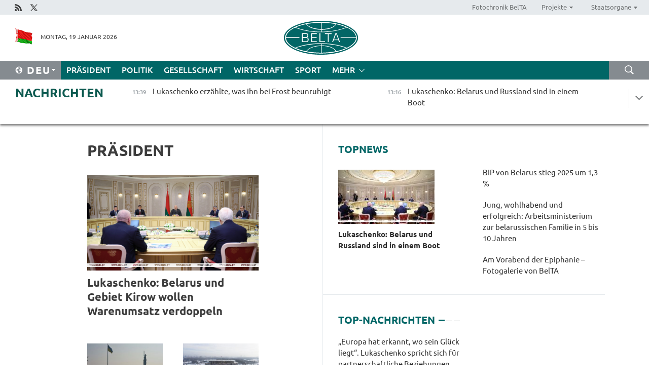

--- FILE ---
content_type: text/html; charset=UTF-8
request_url: https://deu.belta.by/president/page/12/?day=22&month=04&year=24
body_size: 12984
content:
    
    	<!DOCTYPE HTML>
	<html lang="de-DE" >
	<head  prefix="article: https://ogp.me/ns/article#">
		<title>Präsident Seite 12</title>
		<meta http-equiv="Content-Type" content="text/html; charset=utf-8">
                <meta name="viewport" content="width=device-width">
		<link rel="stylesheet" href="/styles/general_styles.css" type="text/css">
                                <link rel="stylesheet" href="/styles/styles2.css?1768821482" type="text/css">
                                <link rel="stylesheet" href="/styles/styles.css?1768821482" type="text/css">
                <link rel="stylesheet" href="/styles/tr_styles.css" type="text/css">
                            <link rel="icon" href="/desimages/fav.png" type="image/png">
		<meta name="keywords" content="Alexander Lukaschenko, belarussischer Präsident, Präsident von Belarus, Reden von Lukaschenko, Reisen von Lukaschenko, Gesundheit von Lukaschenko, Lieblingssportart, Fotos, Video">
		<meta name="description" content="Tätigkeit des Präsidenten der Republik Belarus Alexander Lukaschenko Seite 12">
                
                  <link rel = "canonical" href="https://deu.belta.by/president/page/12/">
                
	    		                        
            
                        <!-- Yandex.Metrika informer -->
<a href="https://metrika.yandex.by/stat/?id=15029098&amp;from=informer"
target="_blank" rel="nofollow"><img src="https://informer.yandex.ru/informer/15029098/1_1_FFFFFFFF_EFEFEFFF_0_pageviews"
style="width:80px; height:15px; border:0; display:none" alt="Яндекс.Метрика" title="Яндекс.Метрика: данные за сегодня (просмотры)" class="ym-advanced-informer" data-cid="15029098" data-lang="ru" /></a>
<!-- /Yandex.Metrika informer -->

<!-- Yandex.Metrika counter -->
<script type="text/javascript" >
   (function(m,e,t,r,i,k,a){m[i]=m[i]||function(){(m[i].a=m[i].a||[]).push(arguments)};
   m[i].l=1*new Date();
   for (var j = 0; j < document.scripts.length; j++) {if (document.scripts[j].src === r) { return; }}
   k=e.createElement(t),a=e.getElementsByTagName(t)[0],k.async=1,k.src=r,a.parentNode.insertBefore(k,a)})
   (window, document, "script", "https://mc.yandex.ru/metrika/tag.js", "ym");

   ym(15029098, "init", {
        clickmap:true,
        trackLinks:true,
        accurateTrackBounce:true,
        webvisor:true
   });
</script>
<noscript><div><img src="https://mc.yandex.ru/watch/15029098" style="position:absolute; left:-9999px;" alt="" /></div></noscript>
<!-- /Yandex.Metrika counter -->

            
                        <meta name="google-site-verification" content="Dd8uWU7VCf77OeeHXR5DHMQmZ-7j6FLk_JRDg71UqnQ" />

            
        

                                                                	</head>
	
	<body>

                
        <a id="top"></a>

    <div class="all   ">
        <div class="ban_main_top">
            
        </div>
        <div class="top_line">
	                <div class="social_icons">
                                          <a href="/rss" title="Rss"  target ="_self" onmouseover="this.children[0].src='https://deu.belta.by/images/storage/banners/000015_e75332d9759a535dbd02582b38240ace_work.jpg'" onmouseout="this.children[0].src='https://deu.belta.by/images/storage/banners/000015_06c67faab12793f011de90a38aef8cf1_work.jpg'">
                    <img src="https://deu.belta.by/images/storage/banners/000015_06c67faab12793f011de90a38aef8cf1_work.jpg" alt="Rss" title="Rss" />
                </a>
                                              <a href="https://x.com/BelNachrichten" title="X"  target ="_blank" onmouseover="this.children[0].src='https://deu.belta.by/images/storage/banners/000015_1a567df9a34d43e5f67034db5c0ef53a_work.jpg'" onmouseout="this.children[0].src='https://deu.belta.by/images/storage/banners/000015_039ec57d3593d2e5d1a94e26a4e1bf09_work.jpg'">
                    <img src="https://deu.belta.by/images/storage/banners/000015_039ec57d3593d2e5d1a94e26a4e1bf09_work.jpg" alt="X" title="X" />
                </a>
                        </div>
    
	        <script>
        var scroll_items = Array();
    </script>
<div class="projects_menu">
	
                    <div class="projects_menu_item " id="pr_el_114"><a target="_blank"  href="http://photobelta.by/"  title="Fotochronik BelTA" >
            <span>Fotochronik BelTA</span>    </a>
            </div>
	
                    <div class="projects_menu_item projects_menu_drop" id="pr_el_115"><a   href="https://deu.belta.by/"  title="Projekte" >
            <span>Projekte</span>    </a>
                    <script>
                var scroll_pr_m = "pr_m_115";
                scroll_items[scroll_items.length] = "pr_m_115";
            </script>
          <div class="projects_menu_s" id="pr_m_115">  
           	
                <div class="pr_menu_s_item">
                                                                                                                        <a target="_blank"   href="http://atom.belta.by/en" title="Kernenergetik in Belarus und weltweit" >Kernenergetik in Belarus und weltweit</a>
                        
                                    </div>
                       </div> 
            </div>
	
                    <div class="projects_menu_item projects_menu_drop" id="pr_el_117"><a   href="https://deu.belta.by/"  title="Staatsorgane" >
            <span>Staatsorgane</span>    </a>
                    <script>
                var scroll_pr_m = "pr_m_117";
                scroll_items[scroll_items.length] = "pr_m_117";
            </script>
          <div class="projects_menu_s" id="pr_m_117">  
           	
                <div class="pr_menu_s_item">
                                                                                                                        <a target="_blank"   href="http://president.gov.by/en/" title="Präsident von Belarus" >Präsident von Belarus</a>
                        
                                    </div>
            	
                <div class="pr_menu_s_item">
                                                                                                                        <a target="_blank"   href="http://www.government.by/en/" title="Ministerrat" >Ministerrat</a>
                        
                                    </div>
            	
                <div class="pr_menu_s_item">
                                                                                                                        <a target="_blank"   href="http://www.sovrep.gov.by/en/" title="Republikrat" >Republikrat</a>
                        
                                    </div>
            	
                <div class="pr_menu_s_item">
                                                                                                                        <a target="_blank"   href="http://house.gov.by/index.php/,,,,,1,0,0.html" title="Nationalversammlung" >Nationalversammlung</a>
                        
                                    </div>
            	
                <div class="pr_menu_s_item">
                                                                                                                        <a target="_blank"   href="http://www.kc.gov.by/en/main.aspx" title="Verfassungsgericht" >Verfassungsgericht</a>
                        
                                    </div>
            	
                <div class="pr_menu_s_item">
                                                                                                                        <a target="_blank"   href="http://www.supcourt.by/" title="Oberstes Gericht" >Oberstes Gericht</a>
                        
                                    </div>
            	
                <div class="pr_menu_s_item">
                                                                                                                        <a target="_blank"   href="http://www.kgk.gov.by/en" title="Komitee für Staatskontrolle" >Komitee für Staatskontrolle</a>
                        
                                    </div>
            	
                <div class="pr_menu_s_item">
                                                                                                                        <a target="_blank"   href="http://www.prokuratura.gov.by/en/" title="Generalstaatsanwaltschaft" >Generalstaatsanwaltschaft</a>
                        
                                    </div>
            	
                <div class="pr_menu_s_item">
                                                                                                                        <a target="_blank"   href="http://www.nbrb.by/engl/" title="Nationalbank" >Nationalbank</a>
                        
                                    </div>
            	
                <div class="pr_menu_s_item">
                                                                                                                        <a target="_blank"   href="http://www.mas.by/ru" title="Ministerium für Architektur und Bauwesen" >Ministerium für Architektur und Bauwesen</a>
                        
                                    </div>
            	
                <div class="pr_menu_s_item">
                                                                                                                        <a target="_blank"   href="http://mvd.gov.by/en/main.aspx" title="Ministerium für Innere Angelegenheiten" >Ministerium für Innere Angelegenheiten</a>
                        
                                    </div>
            	
                <div class="pr_menu_s_item">
                                                                                                                        <a target="_blank"   href="http://www.mjkx.gov.by/" title="Ministerium für Wohnungs- und Kommunalwirtschaft" >Ministerium für Wohnungs- und Kommunalwirtschaft</a>
                        
                                    </div>
            	
                <div class="pr_menu_s_item">
                                                                                                                        <a target="_blank"   href="http://minzdrav.gov.by/" title="Ministerium für Gesundheitswesen" >Ministerium für Gesundheitswesen</a>
                        
                                    </div>
            	
                <div class="pr_menu_s_item">
                                                                                                                        <a target="_blank"   href="http://mfa.gov.by/en/" title="Ministerium für Auswärtige Angelegenheiten" >Ministerium für Auswärtige Angelegenheiten</a>
                        
                                    </div>
            	
                <div class="pr_menu_s_item">
                                                                                                                        <a target="_blank"   href="http://www.mininform.gov.by/ru/" title="Ministerium für Information" >Ministerium für Information</a>
                        
                                    </div>
            	
                <div class="pr_menu_s_item">
                                                                                                                        <a target="_blank"   href="http://www.kultura.by/" title="Ministerium für Kultur" >Ministerium für Kultur</a>
                        
                                    </div>
            	
                <div class="pr_menu_s_item">
                                                                                                                        <a target="_blank"   href="http://www.mlh.gov.by/en/forestry/resources.html" title="Ministerium für Forstwirtschaft" >Ministerium für Forstwirtschaft</a>
                        
                                    </div>
            	
                <div class="pr_menu_s_item">
                                                                                                                        <a target="_blank"   href="http://www.nalog.gov.by/ru/" title="Ministerium für Steuern und Abgaben" >Ministerium für Steuern und Abgaben</a>
                        
                                    </div>
            	
                <div class="pr_menu_s_item">
                                                                                                                        <a target="_blank"   href="http://www.mil.by/en/" title="Verteidigungsministerium" >Verteidigungsministerium</a>
                        
                                    </div>
            	
                <div class="pr_menu_s_item">
                                                                                                                        <a target="_blank"   href="http://edu.gov.by/" title="Ministerium für Bildung" >Ministerium für Bildung</a>
                        
                                    </div>
            	
                <div class="pr_menu_s_item">
                                                                                                                        <a target="_blank"   href="http://minpriroda.gov.by/en/" title="Ministerium für Naturressourcen und Umweltschutz" >Ministerium für Naturressourcen und Umweltschutz</a>
                        
                                    </div>
            	
                <div class="pr_menu_s_item">
                                                                                                                        <a target="_blank"   href="http://www.minprom.gov.by/eng/welcome" title="Industrieministerium" >Industrieministerium</a>
                        
                                    </div>
            	
                <div class="pr_menu_s_item">
                                                                                                                        <a target="_blank"   href="http://www.mpt.gov.by/en/" title="Industrieministerium Ministerium für Kommunikation und Informatisierung" >Industrieministerium Ministerium für Kommunikation und Informatisierung</a>
                        
                                    </div>
            	
                <div class="pr_menu_s_item">
                                                                                                                        <a target="_blank"   href="https://www.mshp.gov.by/" title="Ministerium für Landwirtschaft und Ernährung" >Ministerium für Landwirtschaft und Ernährung</a>
                        
                                    </div>
            	
                <div class="pr_menu_s_item">
                                                                                                                        <a target="_blank"   href="http://www.mst.by/en" title="Ministerium für Sport und Tourismus" >Ministerium für Sport und Tourismus</a>
                        
                                    </div>
            	
                <div class="pr_menu_s_item">
                                                                                                                        <a target="_blank"   href="http://www.mintorg.gov.by/index.php?lang=en" title="Ministerium für Handel" >Ministerium für Handel</a>
                        
                                    </div>
            	
                <div class="pr_menu_s_item">
                                                                                                                        <a target="_blank"   href="http://www.mintrans.gov.by/eng/index" title="Ministerium für Verkehr und Kommunikatione" >Ministerium für Verkehr und Kommunikatione</a>
                        
                                    </div>
            	
                <div class="pr_menu_s_item">
                                                                                                                        <a target="_blank"   href="http://www.mintrud.gov.by/en" title="Ministerium für Arbeit und Sozialschutz" >Ministerium für Arbeit und Sozialschutz</a>
                        
                                    </div>
            	
                <div class="pr_menu_s_item">
                                                                                                                        <a target="_blank"   href="http://mchs.gov.by/" title="Ministerium für Katastrophenschutz" >Ministerium für Katastrophenschutz</a>
                        
                                    </div>
            	
                <div class="pr_menu_s_item">
                                                                                                                        <a target="_blank"   href="http://www.minfin.gov.by/" title="Ministerium für Finanzen" >Ministerium für Finanzen</a>
                        
                                    </div>
            	
                <div class="pr_menu_s_item">
                                                                                                                        <a target="_blank"   href="http://www.economy.gov.by/en" title="Ministerium für Wirtschaft" >Ministerium für Wirtschaft</a>
                        
                                    </div>
            	
                <div class="pr_menu_s_item">
                                                                                                                        <a target="_blank"   href="http://www.minenergo.gov.by/en" title="Ministerium für Energie" >Ministerium für Energie</a>
                        
                                    </div>
            	
                <div class="pr_menu_s_item">
                                                                                                                        <a target="_blank"   href="http://minjust.gov.by/en/" title="Ministerium für Justiz" >Ministerium für Justiz</a>
                        
                                    </div>
            	
                <div class="pr_menu_s_item">
                                                                                                                        <a target="_blank"   href="http://www.kgb.by/en/" title="Komitee für Staatssicherheit" >Komitee für Staatssicherheit</a>
                        
                                    </div>
            	
                <div class="pr_menu_s_item">
                                                                                                                        <a target="_blank"   href="http://www.vpk.gov.by/en/" title="Staatliches Komitee für Militärindustrie" >Staatliches Komitee für Militärindustrie</a>
                        
                                    </div>
            	
                <div class="pr_menu_s_item">
                                                                                                                        <a target="_blank"   href="http://www.vpk.gov.by/en/" title="Staatliches Komitee für Eigentum" >Staatliches Komitee für Eigentum</a>
                        
                                    </div>
            	
                <div class="pr_menu_s_item">
                                                                                                                        <a target="_blank"   href="http://www.gknt.gov.by/opencms/opencms/en/index.html" title="Staatliches Komitee für Wissenschaft und Technologien" >Staatliches Komitee für Wissenschaft und Technologien</a>
                        
                                    </div>
            	
                <div class="pr_menu_s_item">
                                                                                                                        <a target="_blank"   href="http://gosstandart.gov.by/en-US/" title="Staatliches Komitee für Normung" >Staatliches Komitee für Normung</a>
                        
                                    </div>
            	
                <div class="pr_menu_s_item">
                                                                                                                        <a target="_blank"   href="http://gpk.gov.by/" title="Staatliches Grenzkomitee" >Staatliches Grenzkomitee</a>
                        
                                    </div>
            	
                <div class="pr_menu_s_item">
                                                                                                                        <a target="_blank"   href="http://www.gtk.gov.by/en" title="Staatliches Zollkomitee" >Staatliches Zollkomitee</a>
                        
                                    </div>
            	
                <div class="pr_menu_s_item">
                                                                                                                        <a target="_blank"   href="http://www.belstat.gov.by/en/" title="Staatliches Komitee für Statistik" >Staatliches Komitee für Statistik</a>
                        
                                    </div>
            	
                <div class="pr_menu_s_item">
                                                                                                                        <a target="_blank"   href="http://sk.gov.by/en/" title="Ermittlungskomitee der Republik Belarus" >Ermittlungskomitee der Republik Belarus</a>
                        
                                    </div>
            	
                <div class="pr_menu_s_item">
                                                                                                                        <a target="_blank"   href="http://brest-region.gov.by/index.php/en/" title="Gebietsregierung Brest" >Gebietsregierung Brest</a>
                        
                                    </div>
            	
                <div class="pr_menu_s_item">
                                                                                                                        <a target="_blank"   href="http://www.vitebsk-region.gov.by/en" title="Gebietsregierung Witebsk" >Gebietsregierung Witebsk</a>
                        
                                    </div>
            	
                <div class="pr_menu_s_item">
                                                                                                                        <a target="_blank"   href="https://deu.belta.by/Gebietsregierung Gomel/" title="Gomel Oblast Executive Committee">Gomel Oblast Executive Committee</a>
                        
                                    </div>
            	
                <div class="pr_menu_s_item">
                                                                                                                        <a target="_blank"   href="http://www.region.grodno.by/en" title="Gebietsregierung Grodno" >Gebietsregierung Grodno</a>
                        
                                    </div>
            	
                <div class="pr_menu_s_item">
                                                                                                                        <a target="_blank"   href="http://www.minsk-region.gov.by/en/" title="Gebietsregierung Minsk" >Gebietsregierung Minsk</a>
                        
                                    </div>
            	
                <div class="pr_menu_s_item">
                                                                                                                        <a target="_blank"   href="http://mogilev-region.gov.by/en" title="Gebietsregierung Mogiljow" >Gebietsregierung Mogiljow</a>
                        
                                    </div>
            	
                <div class="pr_menu_s_item">
                                                                                                                        <a target="_blank"   href="http://minsk.gov.by/en/" title="Stadtregierung Minsk" >Stadtregierung Minsk</a>
                        
                                    </div>
                       </div> 
            </div>
</div>

     
        </div>
        <div class="header">
            <div class="header_date">
                                            <a class="header_flag" href="/" title="flag"  target ="_self">
                <img 
                    src="https://deu.belta.by/images/storage/banners/000201_e33da584ee1591ffd4448456cfe97843_work.jpg" 
                    alt="flag" 
                    title="flag" 
                                    />
            </a>
            
                Montag, 19 Januar 2026
            </div>
	            	        <div class="logo">
            
                                                                    <a href="/" title="Belarussische telegraphenagentur nationale nachrichtenquelle"  target ="_self">
                            <span class="logo_img"><img src="https://deu.belta.by/images/storage/banners/000016_cd9bbdcf35d7987089d10d5085a67f56_work.jpg" alt="Belarussische telegraphenagentur nationale nachrichtenquelle" title="Belarussische telegraphenagentur nationale nachrichtenquelle" /></span>
                                                    </a>
                                                        </div>
    
            <div class="weather_currency">
                <div class="weather_currency_inner">
                
	 	
                </div>
	    
            </div>
        </div>
    <div class="menu_line" >

	    <div class="main_langs" id="main_langs">
            <div class="main_langs_inner" id="main_langs_inner">
	
                                    <div class="main_lang_item" ><a target="_blank"   href="http://belta.by" title="Рус" >Рус</a></div>
        	
                                    <div class="main_lang_item" ><a target="_blank"   href="http://blr.belta.by" title="Бел" >Бел</a></div>
        	
                                    <div class="main_lang_item" ><a target="_blank"   href="https://pol.belta.by/" title="Pl" >Pl</a></div>
        	
                                    <div class="main_lang_item" ><a target="_blank"   href="http://eng.belta.by/" title="Eng" >Eng</a></div>
        	
                                                    	
                                    <div class="main_lang_item" ><a target="_blank"   href="http://esp.belta.by/" title="Esp" >Esp</a></div>
        	
                                    <div class="main_lang_item" ><a target="_blank"   href="http://chn.belta.by/" title="中文" >中文</a></div>
        </div>
<div class="main_lang_item main_lang_selected" ><a   href="https://deu.belta.by/" title="Deu">Deu</a></div>
</div>
		

	       <div class="h_menu_fp" id="h_menu_fp" >
    <div class="h_menu_title" id="h_menu_title">
                Menü
    </div>
            <div class="h_menu_s" id="h_menu_s"></div>
        <div class="menu_more">
            <div class="menu_more_title" id="h_menu_more" >mehr </div>
                    <div id="h_menu" class="h_menu">
                <div class="content_all_margin">
	                        <div class="menu_els" id="h_menu_line_1">
                                                            <div class="menu_item menu_item_selected" id="h_menu_item_1_1">
                            <a   href="https://deu.belta.by/president/" title="Präsident">Präsident</a>
                        </div>
                                                                                <div class="menu_item " id="h_menu_item_1_2">
                            <a   href="https://deu.belta.by/politics/" title="Politik">Politik</a>
                        </div>
                                                                                <div class="menu_item " id="h_menu_item_1_3">
                            <a   href="https://deu.belta.by/society/" title="Gesellschaft">Gesellschaft</a>
                        </div>
                                                                                <div class="menu_item " id="h_menu_item_1_4">
                            <a   href="https://deu.belta.by/economics/" title="Wirtschaft">Wirtschaft</a>
                        </div>
                                                                                <div class="menu_item " id="h_menu_item_1_5">
                            <a   href="https://deu.belta.by/sport/" title="Sport">Sport</a>
                        </div>
                                                </div>
                                            <div class="menu_els" id="h_menu_line_2">
                                                            <div class="menu_item " id="h_menu_item_2_1">
                            <a   href="https://deu.belta.by/about_company/" title="Über uns">Über uns</a>
                        </div>
                                                                                <div class="menu_item " id="h_menu_item_2_2">
                            <a   href="https://deu.belta.by/products/" title="Produkte und Dienstleistungen">Produkte und Dienstleistungen</a>
                        </div>
                                                                                <div class="menu_item " id="h_menu_item_2_3">
                            <a   href="https://deu.belta.by/subscription/" title="Aboservice">Aboservice</a>
                        </div>
                                                                                <div class="menu_item " id="h_menu_item_2_4">
                            <a   href="https://deu.belta.by/feedback/" title="Kontakt">Kontakt</a>
                        </div>
                                                                                <div class="menu_item " id="h_menu_item_2_5">
                            <a   href="https://deu.belta.by/copyright-de/" title="Nutzungsbedingungen">Nutzungsbedingungen</a>
                        </div>
                                                                                <div class="menu_item " id="h_menu_item_2_6">
                            <a   href="https://deu.belta.by/partners/" title="Partner">Partner</a>
                        </div>
                                                </div>
                                            <div class="menu_els" id="h_menu_line_3">
                                                            <div class="menu_item " id="h_menu_item_3_1">
                            <a   href="https://deu.belta.by/photonews/" title="Bilder des Tages">Bilder des Tages</a>
                        </div>
                                                                                <div class="menu_item " id="h_menu_item_3_2">
                            <a   href="https://deu.belta.by/video/" title="Video">Video</a>
                        </div>
                                                </div>
                            </div>
       
    </div>
                    </div>
           </div>            
	


	
    
    
	    <div class="search_btn" onclick="open_search('search')"></div>
<form action="/search/getResultsForPeriod/" id="search">
    <input type="text" name="query" value="" placeholder="innerhalb der Webseite suchen" class="search_edit"/>
    <input type="submit" value="Suche" class="search_submit" />
    <div class="clear"></div>
        <div class="fp_search_where">
        <span id="fp_search_where">Suche in: </span>
            <input type="radio" name="group" value="0" id="group_0"/><label for="group_0">Überall suchen</label>
                            </div>
       <div class="fp_search_where">
        <span id="fp_search_when">Für den Zeitraum</span>
            <input type="radio" name="period" value="0" id="period_0"/><label for="period_0">Beliebige Zeit</label>
            <input type="radio" name="period" value="1" id="period_1"/><label for="period_1">Letzte 24 Stunden</label>
            <input type="radio" name="period" value="2" id="period_2"/><label for="period_2">Letzte Woche</label>
            <input type="radio" name="period" value="3" id="period_3"/><label for="period_3">Letzter Monat</label>
            <input type="radio" name="period" value="4" id="period_4"/><label for="period_4">Letztes Jahr</label>
                </div>
    <div class="search_close close_btn" onclick="close_search('search')"></div>
</form>
   

    </div>
    <div class="top_lenta_inner">
  <div class="top_lenta">
    <a href="/" title="Zur Startseite" class="tl_logo"></a>
    <div class="tl_title">
                    <a href="https://deu.belta.by/all_news" title="Nachrichten">Nachrichten</a>
            </div>
                            <div class="tl_inner" id="tl_inner">
        
        <div class="tl_item">
	        	            	        	                                                                        	                	                                <a  href="https://deu.belta.by/president/view/lukaschenko-erzahlte-was-ihn-bei-frost-beunruhigt-79940-2026/"   title="Lukaschenko erzählte, was ihn bei Frost beunruhigt">
                    <span class="tl_date">
                                                                                                <span>13:39</span>
                    </span>
                    <span class="tl_news">Lukaschenko erzählte, was ihn bei Frost beunruhigt</span>
                    <span class="tl_node">Präsident</span>
                </a>
        </div>
        
        <div class="tl_item">
	        	            	        	                                                                        	                	                                <a  href="https://deu.belta.by/president/view/lukaschenko-belarus-und-russland-sind-in-einem-boot-79939-2026/"   title="Lukaschenko: Belarus und Russland sind in einem Boot">
                    <span class="tl_date">
                                                                                                <span>13:16</span>
                    </span>
                    <span class="tl_news">Lukaschenko: Belarus und Russland sind in einem Boot</span>
                    <span class="tl_node">Präsident</span>
                </a>
        </div>
        
        <div class="tl_item">
	        	            	        	                                                                        	                	                                <a  href="https://deu.belta.by/president/view/lukaschenko-lobte-trump-fur-seine-offenheit-79938-2026/"   title="Lukaschenko lobte Trump für seine Offenheit ">
                    <span class="tl_date">
                                                                                                <span>12:32</span>
                    </span>
                    <span class="tl_news">Lukaschenko lobte Trump für seine Offenheit </span>
                    <span class="tl_node">Präsident</span>
                </a>
        </div>
        
        <div class="tl_item">
	        	            	        	                                                                        	                	                                <a  href="https://deu.belta.by/president/view/lukaschenko-uber-die-ukraine-wir-werden-den-krieg-beenden-dafur-gibt-es-jetzt-mehr-denn-je-eine-chance-79937-2026/"   title="Lukaschenko über die Ukraine: Wir werden den Krieg beenden, dafür gibt es jetzt mehr denn je eine Chance">
                    <span class="tl_date">
                                                                                                <span>12:30</span>
                    </span>
                    <span class="tl_news">Lukaschenko über die Ukraine: Wir werden den Krieg beenden, dafür gibt es jetzt mehr denn je eine Chance</span>
                    <span class="tl_node">Präsident</span>
                </a>
        </div>
        
        <div class="tl_item">
	        	            	        	                                                                        	                	                                <a  href="https://deu.belta.by/president/view/europa-hat-erkannt-wo-sein-gluck-liegt-lukaschenko-spricht-sich-fur-partnerschaftliche-beziehungen-mit-79936-2026/"   title="„Europa hat erkannt, wo sein Glück liegt“. Lukaschenko spricht sich für partnerschaftliche Beziehungen mit der EU aus">
                    <span class="tl_date">
                                                                                                <span>12:20</span>
                    </span>
                    <span class="tl_news">„Europa hat erkannt, wo sein Glück liegt“. Lukaschenko spricht sich für partnerschaftliche Beziehungen mit der EU aus</span>
                    <span class="tl_node">Präsident</span>
                </a>
        </div>
        
        <div class="tl_item">
	        	            	        	                                                                        	                	                                <a  href="https://deu.belta.by/economics/view/uber-1000-neue-auslandische-unternehmen-haben-sich-2025-an-den-borsenhandelsaktivitaten-der-butb-79935-2026/"   title="Über 1.000 neue ausländische Unternehmen haben sich 2025 an den Börsenhandelsaktivitäten der BUTB beteiligt">
                    <span class="tl_date">
                                                                                                <span>12:05</span>
                    </span>
                    <span class="tl_news">Über 1.000 neue ausländische Unternehmen haben sich 2025 an den Börsenhandelsaktivitäten der BUTB beteiligt</span>
                    <span class="tl_node">Wirtschaft</span>
                </a>
        </div>
        
        <div class="tl_item">
	        	            	        	                                                                        	                	                                <a  href="https://deu.belta.by/president/view/lukaschenko-belarus-und-gebiet-kirow-wollen-warenumsatz-verdoppeln-79934-2026/"   title="Lukaschenko: Belarus und Gebiet Kirow wollen Warenumsatz verdoppeln">
                    <span class="tl_date">
                                                                                                <span>11:45</span>
                    </span>
                    <span class="tl_news">Lukaschenko: Belarus und Gebiet Kirow wollen Warenumsatz verdoppeln</span>
                    <span class="tl_node">Präsident</span>
                </a>
        </div>
        
        <div class="tl_item">
	        	            	        	                                                                        	                	                                <a  href="https://deu.belta.by/economics/view/bip-von-belarus-stieg-2025-um-13-79933-2026/"   title="BIP von Belarus stieg 2025 um 1,3 %">
                    <span class="tl_date">
                                                                                                <span>11:27</span>
                    </span>
                    <span class="tl_news">BIP von Belarus stieg 2025 um 1,3 %</span>
                    <span class="tl_node">Wirtschaft</span>
                </a>
        </div>
        
        <div class="tl_item">
	        	            	        	                                                                        	                	                                <a  href="https://deu.belta.by/society/view/wo-konnten-die-usa-stolpern-die-meinung-von-militarexperten-79932-2026/"   title="Wo könnten die USA stolpern? Die Meinung von Militärexperten">
                    <span class="tl_date">
                                                                                                <span>11:15</span>
                    </span>
                    <span class="tl_news">Wo könnten die USA stolpern? Die Meinung von Militärexperten</span>
                    <span class="tl_node">Gesellschaft</span>
                </a>
        </div>
        
        <div class="tl_item">
	        	            	        	                                                                        	                	                                <a  href="https://deu.belta.by/society/view/festung-brest-musikalische-und-gastronomische-traditionen-diese-elemente-konnen-unesco-welterbeliste-79931-2026/"   title="Festung Brest, musikalische und gastronomische Traditionen: Diese Elemente können UNESCO-Welterbeliste ergänzen">
                    <span class="tl_date">
                                                                                                <span>10:54</span>
                    </span>
                    <span class="tl_news">Festung Brest, musikalische und gastronomische Traditionen: Diese Elemente können UNESCO-Welterbeliste ergänzen</span>
                    <span class="tl_node">Gesellschaft</span>
                </a>
        </div>
        
        <div class="tl_item">
	        	            	        	                                                                        	                	                                <a  href="https://deu.belta.by/society/view/militarexperte-die-angelsachsen-haben-die-slawen-nie-als-ihre-freunde-angesehen-79930-2026/"   title="Militärexperte: Die Angelsachsen haben die Slawen nie als ihre Freunde angesehen">
                    <span class="tl_date">
                                                                                                <span>10:10</span>
                    </span>
                    <span class="tl_news">Militärexperte: Die Angelsachsen haben die Slawen nie als ihre Freunde angesehen</span>
                    <span class="tl_node">Gesellschaft</span>
                </a>
        </div>
        
        <div class="tl_item">
	        	            	        	                                                                        	                	                                <a  href="https://deu.belta.by/society/view/redet-zu-viel-militarexperte-uber-trump-und-sein-bestreben-gronland-zu-beherrschen-79929-2026/"   title="
 „Redet zu viel“. Militärexperte über Trump und sein Bestreben, Grönland zu beherrschen
 
  
 
  
 ">
                    <span class="tl_date">
                                                                                                <span>09:49</span>
                    </span>
                    <span class="tl_news">
 „Redet zu viel“. Militärexperte über Trump und sein Bestreben, Grönland zu beherrschen
 
  
 
  
 </span>
                    <span class="tl_node">Gesellschaft</span>
                </a>
        </div>
        
        <div class="tl_item">
	        	            	        	                                                                        	                	                                <a  href="https://deu.belta.by/society/view/orthodoxe-glaubige-feiern-die-taufe-christi-79928-2026/"   title="Orthodoxe Christen feiern Epiphanias">
                    <span class="tl_date">
                                                                                                <span>09:27</span>
                    </span>
                    <span class="tl_news">Orthodoxe Christen feiern Epiphanias</span>
                    <span class="tl_node">Gesellschaft</span>
                </a>
        </div>
        
        <div class="tl_item">
	        	            	        	                                                                        	                	                                <a  href="https://deu.belta.by/president/view/lukaschenko-gratulierte-den-rettungskraften-zum-berufsfeiertag-79927-2026/"   title="Lukaschenko gratulierte den Rettungskräften zum Berufsfeiertag">
                    <span class="tl_date">
                                                                                                <span>09:00</span>
                    </span>
                    <span class="tl_news">Lukaschenko gratulierte den Rettungskräften zum Berufsfeiertag</span>
                    <span class="tl_node">Präsident</span>
                </a>
        </div>
        
        <div class="tl_item">
	        	            	            	            	        	                            <div class="lenta_date_box">
                    <div class="lenta_date">
                   	               18.01.26
	                              <div class="line"></div>
                    </div>
                    </div>
	                                                                        	                	                                <a  href="https://deu.belta.by/president/view/lukaschenko-nahm-am-epiphaniefest-ein-eisbad-79926-2026/"   title="Lukaschenko nahm am Epiphaniefest ein Eisbad">
                    <span class="tl_date">
                                                                                                    <span class="lenta_date_past">18.01.26</span>
                                                <span>22:12</span>
                    </span>
                    <span class="tl_news">Lukaschenko nahm am Epiphaniefest ein Eisbad</span>
                    <span class="tl_node">Präsident</span>
                </a>
        </div>
        
        <div class="tl_item">
	        	            	        	                                                                        	                	                                <a  href="https://deu.belta.by/society/view/jung-oder-erfahren-arbeitsministerium-legt-leitlinien-fur-den-arbeitsmarkt-fest-79925-2026/"   title="Jung oder erfahren? Arbeitsministerium legt Leitlinien für den Arbeitsmarkt fest ">
                    <span class="tl_date">
                                                                                                    <span class="lenta_date_past">18.01.26</span>
                                                <span>21:57</span>
                    </span>
                    <span class="tl_news">Jung oder erfahren? Arbeitsministerium legt Leitlinien für den Arbeitsmarkt fest </span>
                    <span class="tl_node">Gesellschaft</span>
                </a>
        </div>
        
        <div class="tl_item">
	        	            	        	                                                                        	                	                                <a  href="https://deu.belta.by/society/view/jung-wohlhabend-und-erfolgreich-arbeitsministerium-zur-belarussischen-familie-in-5-bis-10-jahren-79924-2026/"   title="Jung, wohlhabend und erfolgreich: Arbeitsministerium zur belarussischen Familie in 5 bis 10 Jahren ">
                    <span class="tl_date">
                                                                                                    <span class="lenta_date_past">18.01.26</span>
                                                <span>21:34</span>
                    </span>
                    <span class="tl_news">Jung, wohlhabend und erfolgreich: Arbeitsministerium zur belarussischen Familie in 5 bis 10 Jahren </span>
                    <span class="tl_node">Gesellschaft</span>
                </a>
        </div>
        
        <div class="tl_item">
	        	            	        	                                                                        	                	                                <a  href="https://deu.belta.by/society/view/kulturministerium-uber-nationale-architekturschatze-fur-die-unesco-welterbeliste-79923-2026/"   title="Kulturministerium über nationale Architekturschätze für die UNESCO-Welterbeliste ">
                    <span class="tl_date">
                                                                                                    <span class="lenta_date_past">18.01.26</span>
                                                <span>20:21</span>
                    </span>
                    <span class="tl_news">Kulturministerium über nationale Architekturschätze für die UNESCO-Welterbeliste </span>
                    <span class="tl_node">Gesellschaft</span>
                </a>
        </div>
        
        <div class="tl_item">
	        	            	        	                                                                        	                	                                <a  href="https://deu.belta.by/society/view/am-vorabend-der-epiphanie-fotogalerie-von-belta-79922-2026/"   title="Am Vorabend der Epiphanie – Fotogalerie von BelTA">
                    <span class="tl_date">
                                                                                                    <span class="lenta_date_past">18.01.26</span>
                                                <span>19:14</span>
                    </span>
                    <span class="tl_news">Am Vorabend der Epiphanie – Fotogalerie von BelTA</span>
                    <span class="tl_node">Gesellschaft</span>
                </a>
        </div>
        
        <div class="tl_item">
	        	            	        	                                                                        	                	                                <a  href="https://deu.belta.by/society/view/kornilow-europaische-politiker-treiben-die-welt-an-den-rand-des-abgrunds-79921-2026/"   title="Kornilow: Europäische Politiker treiben die Welt an den Rand des Abgrunds ">
                    <span class="tl_date">
                                                                                                    <span class="lenta_date_past">18.01.26</span>
                                                <span>18:15</span>
                    </span>
                    <span class="tl_news">Kornilow: Europäische Politiker treiben die Welt an den Rand des Abgrunds </span>
                    <span class="tl_node">Gesellschaft</span>
                </a>
        </div>
        
        <div class="tl_item">
	        	            	        	                                                                        	                	                                <a  href="https://deu.belta.by/society/view/verkehrsministerium-strasen-und-schienenwege-in-allen-regionen-des-landes-vollstandig-geraumt-79920-2026/"   title="Verkehrsministerium: Straßen und Schienenwege in allen Regionen des Landes vollständig geräumt">
                    <span class="tl_date">
                                                                                                    <span class="lenta_date_past">18.01.26</span>
                                                <span>17:43</span>
                    </span>
                    <span class="tl_news">Verkehrsministerium: Straßen und Schienenwege in allen Regionen des Landes vollständig geräumt</span>
                    <span class="tl_node">Gesellschaft</span>
                </a>
        </div>
        
        <div class="tl_item">
	        	            	        	                                                                        	                	                                <a  href="https://deu.belta.by/society/view/expertenmeinung-wie-die-us-annexion-gronlands-negative-auswirkungen-auf-china-haben-konnte-79918-2026/"   title="Expertenmeinung: Wie die US-Annexion Grönlands negative Auswirkungen auf China haben könnte ">
                    <span class="tl_date">
                                                                                                    <span class="lenta_date_past">18.01.26</span>
                                                <span>16:51</span>
                    </span>
                    <span class="tl_news">Expertenmeinung: Wie die US-Annexion Grönlands negative Auswirkungen auf China haben könnte </span>
                    <span class="tl_node">Gesellschaft</span>
                </a>
        </div>
        
        <div class="tl_item">
	        	            	        	                                                                        	                	                                <a  href="https://deu.belta.by/president/view/lukaschenko-tokajew-ehemaliger-ubersetzer-und-fliesend-in-chinesisch-einblicke-in-militar-medien-und-79919-2026/"   title="Lukaschenko: Tokajew, ehemaliger Übersetzer und fließend in Chinesisch! // Einblicke in Militär, Medien und die Kälberzucht">
                    <span class="tl_date">
                                                                                                    <span class="lenta_date_past">18.01.26</span>
                                                <span>16:06</span>
                    </span>
                    <span class="tl_news">Lukaschenko: Tokajew, ehemaliger Übersetzer und fließend in Chinesisch! // Einblicke in Militär, Medien und die Kälberzucht</span>
                    <span class="tl_node">Präsident</span>
                </a>
        </div>
        
        <div class="tl_item">
	        	            	        	                                                                        	                	                                <a  href="https://deu.belta.by/economics/view/tansania-zeigt-interesse-an-einer-intensiveren-zusammenarbeit-mit-belaz-79917-2026/"   title="Tansania zeigt Interesse an einer intensiveren Zusammenarbeit mit BELAZ ">
                    <span class="tl_date">
                                                                                                    <span class="lenta_date_past">18.01.26</span>
                                                <span>15:59</span>
                    </span>
                    <span class="tl_news">Tansania zeigt Interesse an einer intensiveren Zusammenarbeit mit BELAZ </span>
                    <span class="tl_node">Wirtschaft</span>
                </a>
        </div>
        
        <div class="tl_item">
	        	            	        	                                                                        	                	                                <a  href="https://deu.belta.by/sport/view/sabalenka-erreicht-die-zweite-runde-der-australian-open-79916-2026/"   title="Sabalenka erreicht die zweite Runde der Australian Open">
                    <span class="tl_date">
                                                                                                    <span class="lenta_date_past">18.01.26</span>
                                                <span>15:10</span>
                    </span>
                    <span class="tl_news">Sabalenka erreicht die zweite Runde der Australian Open</span>
                    <span class="tl_node">Sport</span>
                </a>
        </div>
        
        <div class="tl_item">
	        	            	        	                                                                        	                	                                <a  href="https://deu.belta.by/society/view/hunde-zerfetzten-babys-vor-den-augen-ihrer-mutter-neue-details-im-volkermordfall-79915-2026/"   title="„Hunde zerfetzten Babys vor den Augen ihrer Mütter“  - Neue Details im Völkermordfall">
                    <span class="tl_date">
                                                                                                    <span class="lenta_date_past">18.01.26</span>
                                                <span>14:26</span>
                    </span>
                    <span class="tl_news">„Hunde zerfetzten Babys vor den Augen ihrer Mütter“  - Neue Details im Völkermordfall</span>
                    <span class="tl_node">Gesellschaft</span>
                </a>
        </div>
        
        <div class="tl_item">
	        	            	        	                                                                        	                	                                <a  href="https://deu.belta.by/sport/view/vorobey-wird-zweiter-im-massenstart-des-russischen-biathlon-cups-79914-2026/"   title="Varabei wird Zweiter im Massenstart des Russischen Biathlon-Cups ">
                    <span class="tl_date">
                                                                                                    <span class="lenta_date_past">18.01.26</span>
                                                <span>13:33</span>
                    </span>
                    <span class="tl_news">Varabei wird Zweiter im Massenstart des Russischen Biathlon-Cups </span>
                    <span class="tl_node">Sport</span>
                </a>
        </div>
        
        <div class="tl_item">
	        	            	        	                                                                        	                	                                <a  href="https://deu.belta.by/economics/view/liste-der-zur-abwicklung-staatlicher-programme-berechtigten-banken-genehmigt-79913-2026/"   title="Liste der zur Abwicklung staatlicher Programme berechtigten Banken genehmigt">
                    <span class="tl_date">
                                                                                                    <span class="lenta_date_past">18.01.26</span>
                                                <span>12:51</span>
                    </span>
                    <span class="tl_news">Liste der zur Abwicklung staatlicher Programme berechtigten Banken genehmigt</span>
                    <span class="tl_node">Wirtschaft</span>
                </a>
        </div>
        
        <div class="tl_item">
	        	            	        	                                                                        	                	                                <a  href="https://deu.belta.by/society/view/warum-die-usa-gronland-brauchen-politikwissenschaftlerin-erlautert-die-rolle-russlands-79912-2026/"   title="Warum die USA Grönland brauchen: Politikwissenschaftlerin erläutert die Rolle Russlands">
                    <span class="tl_date">
                                                                                                    <span class="lenta_date_past">18.01.26</span>
                                                <span>12:22</span>
                    </span>
                    <span class="tl_news">Warum die USA Grönland brauchen: Politikwissenschaftlerin erläutert die Rolle Russlands</span>
                    <span class="tl_node">Gesellschaft</span>
                </a>
        </div>
        
        <div class="tl_item">
	        	            	        	                                                                        	                	                                <a  href="https://deu.belta.by/economics/view/kasachische-delegation-in-belarus-austausch-uber-den-aufbau-erfolgreicher-milchviehbetriebe-79911-2026/"   title="Kasachische Delegation in Belarus: Austausch über den Aufbau erfolgreicher Milchviehbetriebe ">
                    <span class="tl_date">
                                                                                                    <span class="lenta_date_past">18.01.26</span>
                                                <span>11:36</span>
                    </span>
                    <span class="tl_news">Kasachische Delegation in Belarus: Austausch über den Aufbau erfolgreicher Milchviehbetriebe </span>
                    <span class="tl_node">Wirtschaft</span>
                </a>
        </div>
        <a class="all_news" href="https://deu.belta.by/all_news" title="Alle Nachrichten">Alle Nachrichten</a> 
    </div>
    <div class="tl_arrow" title="" id="tl_arrow"></div>
    <a class="all_news main_left_col" href="https://deu.belta.by/all_news" title="Alle Nachrichten">Alle Nachrichten</a> 
  </div>
    
</div>    <div class="main">
      <div class="content">  
          <div class="content_margin">       
        	    
						    <div class="content_margin">    
	<h1 class="upper">Präsident</h1>
	    <div class="main_in_rubric">
                                                                <a href="https://deu.belta.by/president/view/lukaschenko-belarus-und-gebiet-kirow-wollen-warenumsatz-verdoppeln-79934-2026/"  title="Lukaschenko: Belarus und Gebiet Kirow wollen Warenumsatz verdoppeln" class="news_with_rubric_img">
                <img src="https://deu.belta.by/images/storage/news/with_archive/2026/000019_1768818085_79934_big.jpg" alt="" title=""/>
            </a>
                <a href="https://deu.belta.by/president/view/lukaschenko-belarus-und-gebiet-kirow-wollen-warenumsatz-verdoppeln-79934-2026/"  title="Lukaschenko: Belarus und Gebiet Kirow wollen Warenumsatz verdoppeln" class="main_news1_title">
            Lukaschenko: Belarus und Gebiet Kirow wollen Warenumsatz verdoppeln
        </a>
            </div>

    <div >
	                                                                                                                        <div class="news_item_main">
                                            <a href="https://deu.belta.by/president/view/lukaschenko-uber-die-ukraine-wir-werden-den-krieg-beenden-dafur-gibt-es-jetzt-mehr-denn-je-eine-chance-79937-2026/"  title="Lukaschenko über die Ukraine: Wir werden den Krieg beenden, dafür gibt es jetzt mehr denn je eine Chance" class="news_with_rubric_img">
                           <img src="https://deu.belta.by/images/storage/news/with_archive/2026/000019_1768815140_79937_medium.jpg" alt="" title=""/>
                        </a>
                                        <a href="https://deu.belta.by/president/view/lukaschenko-uber-die-ukraine-wir-werden-den-krieg-beenden-dafur-gibt-es-jetzt-mehr-denn-je-eine-chance-79937-2026/"  title="Lukaschenko über die Ukraine: Wir werden den Krieg beenden, dafür gibt es jetzt mehr denn je eine Chance">
                            Lukaschenko über die Ukraine: Wir werden den Krieg beenden, dafür gibt es jetzt mehr denn je eine Chance
                    </a>
            </div>
	                                                                                                                        <div class="news_item_main">
                                            <a href="https://deu.belta.by/president/view/lukaschenko-druckt-dem-thailandischen-konig-nach-zugungluck-sein-mitgefuhl-aus-79853-2026/"  title="Lukaschenko drückt dem thailändischen König nach Zugunglück sein Mitgefühl aus" class="news_with_rubric_img">
                           <img src="https://deu.belta.by/images/storage/news/with_archive/2026/000019_1768487259_79853_medium.jpg" alt="" title=""/>
                        </a>
                                        <a href="https://deu.belta.by/president/view/lukaschenko-druckt-dem-thailandischen-konig-nach-zugungluck-sein-mitgefuhl-aus-79853-2026/"  title="Lukaschenko drückt dem thailändischen König nach Zugunglück sein Mitgefühl aus">
                            Lukaschenko drückt dem thailändischen König nach Zugunglück sein Mitgefühl aus
                    </a>
            </div>
	    </div>
    </div>    
	<div class="content_margin" id="inner">    
	                  	           	     
                       
                                                                                          <div class="new_date">
                    <div class="day">25</div><div class="month_year"><span>.</span>12.25</div>
                </div>
                           <div class="news_item">
               <div class="date">09:00</div>
		<a href="/president/view/lukaschenko-weihnachten-erinnert-uns-daran-dass-das-leben-ein-unschatzbares-geschenk-ist-79378-2025/"  title="Lukaschenko: Weihnachten erinnert uns daran, dass das Leben eine unschätzbare Gabe ist" class="rubric_item_title">
			Lukaschenko: Weihnachten erinnert uns daran, dass das Leben eine unschätzbare Gabe ist
		</a>
    
        </div>
                  	           	     
                       
                                                                                          <div class="new_date">
                    <div class="day">24</div><div class="month_year"><span>.</span>12.25</div>
                </div>
                           <div class="news_item">
               <div class="date">17:22</div>
		<a href="/president/view/lukaschenko-an-die-jugend-beim-neujahrsball-vor-euch-liegen-viele-konkrete-aufgaben-79374-2025/"  title="Lukaschenko an die Jugend beim Neujahrsball: Vor euch stehen viele konkrete Aufgaben" class="rubric_item_title">
			Lukaschenko an die Jugend beim Neujahrsball: Vor euch stehen viele konkrete Aufgaben
		</a>
    
        </div>
                  	           	     
                       
                                         <div class="news_item">
               <div class="date">17:13</div>
		<a href="/president/view/walzer-quadrille-und-polonaise-der-unabhangigkeitspalast-empfangt-die-teilnehmer-des-neujahrsballs-79373-2025/"  title="Walzer, Quadrille und Polonaise. Der Unabhängigkeitspalast empfängt die Teilnehmer des Neujahrsballs" class="rubric_item_title">
			Walzer, Quadrille und Polonaise. Der Unabhängigkeitspalast empfängt die Teilnehmer des Neujahrsballs
		</a>
    
        </div>
                  	           	     
                       
                                         <div class="news_item">
               <div class="date">12:48</div>
		<a href="/president/view/personalfragen-in-den-streitkraften-beim-bericht-an-prasident-diskutiert-79358-2025/"  title="Personalfragen in den Streitkräften beim Bericht an Präsident diskutiert" class="rubric_item_title">
			Personalfragen in den Streitkräften beim Bericht an Präsident diskutiert
		</a>
    
        </div>
                  	           	     
                       
                                         <div class="news_item">
               <div class="date">12:37</div>
		<a href="/president/view/prasident-von-belarus-uber-inbetriebnahme-des-raketenkomplexes-oreschnik-informiert-79357-2025/"  title="Präsident von Belarus wurde über Inbetriebnahme des Raketenkomplexes „Oreschnik“ informiert" class="rubric_item_title">
			Präsident von Belarus wurde über Inbetriebnahme des Raketenkomplexes „Oreschnik“ informiert
		</a>
    
        </div>
                  	           	     
                       
                                         <div class="news_item">
               <div class="date">12:20</div>
		<a href="/president/view/verteidigungsminister-und-kgb-chef-legten-dem-prasidenten-berichte-vor-79354-2025/"  title="Verteidigungsminister und KGB-Chef legten dem Präsidenten Berichte vor " class="rubric_item_title">
			Verteidigungsminister und KGB-Chef legten dem Präsidenten Berichte vor 
		</a>
    
        </div>
                  	           	     
                       
                                         <div class="news_item">
               <div class="date">11:08</div>
		<a href="/president/view/der-neue-generalstaatsanwalt-gora-wurde-zum-staatsrat-der-justiz-2-klasse-79351-2025/"  title="Der neue Generalstaatsanwalt Gorа wurde zum Staatsrat der Justiz 2. Klasse " class="rubric_item_title">
			Der neue Generalstaatsanwalt Gorа wurde zum Staatsrat der Justiz 2. Klasse 
		</a>
    
        </div>
                  	           	     
                       
                                         <div class="news_item">
               <div class="date">10:47</div>
		<a href="/president/view/vorsitzender-des-ermittlungskomitees-konstantin-bytschek-erhielt-den-dienstgrad-generalmajor-der-justiz-79347-2025/"  title="Vorsitzender des Ermittlungskomitees, Konstantin Bytschek, erhielt den Dienstgrad Generalmajor der Justiz" class="rubric_item_title">
			Vorsitzender des Ermittlungskomitees, Konstantin Bytschek, erhielt den Dienstgrad Generalmajor der Justiz
		</a>
    
        </div>
                  	           	     
                       
                                         <div class="news_item">
               <div class="date">09:00</div>
		<a href="/president/view/lukaschenko-gratuliert-aserbaidschans-prasident-ilham-aliyev-zum-geburtstag-79343-2025/"  title="Lukaschenko gratuliert Aserbaidschans Präsident Ilham Aliyev zum Geburtstag" class="rubric_item_title">
			Lukaschenko gratuliert Aserbaidschans Präsident Ilham Aliyev zum Geburtstag
		</a>
    
        </div>
                  	           	     
                       
                                                                                          <div class="new_date">
                    <div class="day">23</div><div class="month_year"><span>.</span>12.25</div>
                </div>
                           <div class="news_item">
               <div class="date">19:35</div>
		<a href="/president/view/belarus-ratifiziert-ubereinkommen-uber-die-grundung-der-internationalen-organisation-fur-mediation-79300-2025/"  title="Belarus ratifiziert Übereinkommen über die Gründung der Internationalen Organisation für Mediation " class="rubric_item_title">
			Belarus ratifiziert Übereinkommen über die Gründung der Internationalen Organisation für Mediation 
		</a>
    
        </div>
 
        
				        	<div class="pages pages_shift" id="pages">
               <div class="pages_inner">
				                    <a href="/president/page/11/?day=23&month=12&year=25" title="zurück" class="p_prev" >zurück</a>
				                    <a href="/president/page/1/?day=23&month=12&year=25" title="" class="p_prev_block" >[1..11]</a>
				                    <a href="/president/page/11/?day=23&month=12&year=25" title="11" class="page_item " >11</a>
		                    <a href="/president/page/12/?day=23&month=12&year=25" title="12" class="page_item page_item_selected" >12</a>
		                    <a href="/president/page/13/?day=23&month=12&year=25" title="13" class="page_item " >13</a>
		                    <a href="/president/page/14/?day=23&month=12&year=25" title="14" class="page_item " >14</a>
		                    <a href="/president/page/15/?day=23&month=12&year=25" title="15" class="page_item " >15</a>
		                    <a href="/president/page/16/?day=23&month=12&year=25" title="16" class="page_item " >16</a>
		                    <a href="/president/page/17/?day=23&month=12&year=25" title="17" class="page_item " >17</a>
		                    <a href="/president/page/18/?day=23&month=12&year=25" title="18" class="page_item " >18</a>
		                    <a href="/president/page/19/?day=23&month=12&year=25" title="19" class="page_item " >19</a>
		                    <a href="/president/page/20/?day=23&month=12&year=25" title="20" class="page_item " >20</a>
			
					<a href="/president/page/21/?day=23&month=12&year=25" title="" class="p_next_block" >[21..31]</a>
		                			<a href="/president/page/13/?day=23&month=12&year=25" title="weiter" class="p_next" >weiter</a>
		            </div>
    </div>        </div>

          </div>
      </div>
      		      		                <!--noindex-->
  <div class="main_news_inner">
	<div class="block_title">Topnews</div>
    <div class="mni_col">    
            <div class="rc_item rc_item_main">                                                                	                	                                                    <a href="https://deu.belta.by/president/view/lukaschenko-belarus-und-russland-sind-in-einem-boot-79939-2026/" title="Lukaschenko: Belarus und Russland sind in einem Boot" >
                        <img src="https://deu.belta.by/images/storage/news/with_archive/2026/000019_1768817893_79939_small.jpg" alt="" title=""/>
                    </a>
                               
                <a href="https://deu.belta.by/president/view/lukaschenko-belarus-und-russland-sind-in-einem-boot-79939-2026/" title="Lukaschenko: Belarus und Russland sind in einem Boot" class="last_news_title_main" >Lukaschenko: Belarus und Russland sind in einem Boot
                     
                                    </a>
              </div>
        </div>
    
    


	    <div class="mni_col">
             <div class="rc_item">                                                                	                	                                               
                <a href="https://deu.belta.by/economics/view/bip-von-belarus-stieg-2025-um-13-79933-2026/" title="BIP von Belarus stieg 2025 um 1,3 %"  >BIP von Belarus stieg 2025 um 1,3 %
                     
                                    </a>
              </div>
             <div class="rc_item">                                                                	                	                                               
                <a href="https://deu.belta.by/society/view/jung-wohlhabend-und-erfolgreich-arbeitsministerium-zur-belarussischen-familie-in-5-bis-10-jahren-79924-2026/" title="Jung, wohlhabend und erfolgreich: Arbeitsministerium zur belarussischen Familie in 5 bis 10 Jahren "  >Jung, wohlhabend und erfolgreich: Arbeitsministerium zur belarussischen Familie in 5 bis 10 Jahren 
                     
                                    </a>
              </div>
             <div class="rc_item">                                                                	                	                                               
                <a href="https://deu.belta.by/society/view/am-vorabend-der-epiphanie-fotogalerie-von-belta-79922-2026/" title="Am Vorabend der Epiphanie – Fotogalerie von BelTA"  >Am Vorabend der Epiphanie – Fotogalerie von BelTA
                     
                                    </a>
              </div>
        </div>

  </div>
    <!--/noindex-->
    
  <div class="adv_col">
    <div class="ban_inner_right">
        
    </div>
  </div>

  <div class="right_col">
  	  	<!--noindex-->
        <div class="top_news">
                
    <div class="block_title">
        Top-Nachrichten        <div class="topNewsSlider_dots" id="topNewsSlider_dots"></div>
    </div>
    	    <div class="topNewsSlider">
		                            <div class="tn_item">
		                		                		                		                			                			                			                <a href="https://deu.belta.by/president/view/europa-hat-erkannt-wo-sein-gluck-liegt-lukaschenko-spricht-sich-fur-partnerschaftliche-beziehungen-mit-79936-2026/"    title="„Europa hat erkannt, wo sein Glück liegt“. Lukaschenko spricht sich für partnerschaftliche Beziehungen mit der EU aus">
		                            „Europa hat erkannt, wo sein Glück liegt“. Lukaschenko spricht sich für partnerschaftliche Beziehungen mit der EU aus
		                             
		                            		                        </a>
                        </div>
		                            <div class="tn_item">
		                		                		                		                			                			                			                <a href="https://deu.belta.by/president/view/lukaschenko-uber-die-ukraine-wir-werden-den-krieg-beenden-dafur-gibt-es-jetzt-mehr-denn-je-eine-chance-79937-2026/"    title="Lukaschenko über die Ukraine: Wir werden den Krieg beenden, dafür gibt es jetzt mehr denn je eine Chance">
		                            Lukaschenko über die Ukraine: Wir werden den Krieg beenden, dafür gibt es jetzt mehr denn je eine Chance
		                             
		                            		                        </a>
                        </div>
		                            <div class="tn_item">
		                		                		                		                			                			                			                <a href="https://deu.belta.by/president/view/lukaschenko-belarus-und-gebiet-kirow-wollen-warenumsatz-verdoppeln-79934-2026/"    title="Lukaschenko: Belarus und Gebiet Kirow wollen Warenumsatz verdoppeln">
		                            Lukaschenko: Belarus und Gebiet Kirow wollen Warenumsatz verdoppeln
		                             
		                            		                        </a>
                        </div>
		                            <div class="tn_item">
		                		                		                		                			                			                			                <a href="https://deu.belta.by/president/view/lukaschenko-gratulierte-den-rettungskraften-zum-berufsfeiertag-79927-2026/"    title="Lukaschenko gratulierte den Rettungskräften zum Berufsfeiertag">
		                            Lukaschenko gratulierte den Rettungskräften zum Berufsfeiertag
		                             
		                            		                        </a>
                        </div>
		                            <div class="tn_item">
		                		                		                		                			                			                			                <a href="https://deu.belta.by/president/view/lukaschenko-nahm-am-epiphaniefest-ein-eisbad-79926-2026/"    title="Lukaschenko nahm am Epiphaniefest ein Eisbad">
		                            Lukaschenko nahm am Epiphaniefest ein Eisbad
		                             
		                            		                        </a>
                        </div>
		                            <div class="tn_item">
		                		                		                		                			                			                			                <a href="https://deu.belta.by/society/view/jung-oder-erfahren-arbeitsministerium-legt-leitlinien-fur-den-arbeitsmarkt-fest-79925-2026/"    title="Jung oder erfahren? Arbeitsministerium legt Leitlinien für den Arbeitsmarkt fest ">
		                            Jung oder erfahren? Arbeitsministerium legt Leitlinien für den Arbeitsmarkt fest 
		                             
		                            		                        </a>
                        </div>
		                            <div class="tn_item">
		                		                		                		                			                			                			                <a href="https://deu.belta.by/economics/view/tansania-zeigt-interesse-an-einer-intensiveren-zusammenarbeit-mit-belaz-79917-2026/"    title="Tansania zeigt Interesse an einer intensiveren Zusammenarbeit mit BELAZ ">
		                            Tansania zeigt Interesse an einer intensiveren Zusammenarbeit mit BELAZ 
		                             
		                            		                        </a>
                        </div>
		                            <div class="tn_item">
		                		                		                		                			                			                			                <a href="https://deu.belta.by/society/view/verkehrsministerium-strasen-und-schienenwege-in-allen-regionen-des-landes-vollstandig-geraumt-79920-2026/"    title="Verkehrsministerium: Straßen und Schienenwege in allen Regionen des Landes vollständig geräumt">
		                            Verkehrsministerium: Straßen und Schienenwege in allen Regionen des Landes vollständig geräumt
		                             
		                            		                        </a>
                        </div>
		                            <div class="tn_item">
		                		                		                		                			                			                			                <a href="https://deu.belta.by/sport/view/sabalenka-erreicht-die-zweite-runde-der-australian-open-79916-2026/"    title="Sabalenka erreicht die zweite Runde der Australian Open">
		                            Sabalenka erreicht die zweite Runde der Australian Open
		                             
		                            		                        </a>
                        </div>
		                            <div class="tn_item">
		                		                		                		                			                			                			                <a href="https://deu.belta.by/economics/view/kasachische-delegation-in-belarus-austausch-uber-den-aufbau-erfolgreicher-milchviehbetriebe-79911-2026/"    title="Kasachische Delegation in Belarus: Austausch über den Aufbau erfolgreicher Milchviehbetriebe ">
		                            Kasachische Delegation in Belarus: Austausch über den Aufbau erfolgreicher Milchviehbetriebe 
		                             
		                            		                        </a>
                        </div>
		                            <div class="tn_item">
		                		                		                		                			                			                			                <a href="https://deu.belta.by/sport/view/eishockeymannschaft-des-prasidenten-besiegte-die-auswahlmannschaft-des-gebiets-gomel-im-spiel-der-rhl-79900-2026/"    title="Eishockeymannschaft des Präsidenten besiegte die Auswahlmannschaft des Gebiets Gomel im Spiel der RHL">
		                            Eishockeymannschaft des Präsidenten besiegte die Auswahlmannschaft des Gebiets Gomel im Spiel der RHL
		                             
		                            		                        </a>
                        </div>
		                            <div class="tn_item">
		                		                		                		                			                			                			                <a href="https://deu.belta.by/society/view/expertenmeinung-wie-die-us-annexion-gronlands-negative-auswirkungen-auf-china-haben-konnte-79918-2026/"    title="Expertenmeinung: Wie die US-Annexion Grönlands negative Auswirkungen auf China haben könnte ">
		                            Expertenmeinung: Wie die US-Annexion Grönlands negative Auswirkungen auf China haben könnte 
		                             
		                            		                        </a>
                        </div>
		                            <div class="tn_item">
		                		                		                		                			                			                			                <a href="https://deu.belta.by/politics/view/belarus-bekraftigt-solidaritat-mit-venezuela-in-fragen-der-wahrung-nationaler-interessen-79904-2026/"    title="Belarus bekräftigt Solidarität mit Venezuela in Fragen der Wahrung nationaler Interessen">
		                            Belarus bekräftigt Solidarität mit Venezuela in Fragen der Wahrung nationaler Interessen
		                             
		                            		                        </a>
                        </div>
		                            <div class="tn_item">
		                		                		                		                			                			                			                <a href="https://deu.belta.by/society/view/umfassende-inspektion-der-streitkrafte-auf-anordnung-von-lukaschenko-begonnen-details-gibt-wolfowitsch-79867-2026/"    title="Umfassende Inspektion der Streitkräfte auf Anordnung von Lukaschenko begonnen. Details gibt Wolfowitsch bekannt">
		                            Umfassende Inspektion der Streitkräfte auf Anordnung von Lukaschenko begonnen. Details gibt Wolfowitsch bekannt
		                             
		                            		                        </a>
                        </div>
		                            <div class="tn_item">
		                		                		                		                			                			                			                <a href="https://deu.belta.by/president/view/lukaschenko-unterzeichnet-erlass-uber-kryptobanken-und-tokens-79870-2026/"    title="Lukaschenko unterzeichnet Erlass über Kryptobanken und Tokens">
		                            Lukaschenko unterzeichnet Erlass über Kryptobanken und Tokens
		                             
		                            		                        </a>
                        </div>
		                </div>
    </div>

    
    <!--/noindex-->
            
    
      	
  	
    
  </div>        <div class="clear"></div>
    </div>
    				        	        <div class="logo_f">
            
                    <div class="logo_line"></div>
            <div class="logo_f_item">
                                        <a href="/" title="Belarussische telegraphenagentur nationale nachrichtenquelle"  target ="_self">
                            <img src="https://deu.belta.by/images/storage/banners/000197_d5cb30c9a39e20e98e21de561acd88cf_work.jpg" alt="Belarussische telegraphenagentur nationale nachrichtenquelle" title="Belarussische telegraphenagentur nationale nachrichtenquelle" />
                        </a>
                            </div>
            <div class="logo_line"></div>
            </div>
    
		    <div class="menu_f">
        <div class="menu_f_item">
                                                                                                    <a   href="http://www.belarus.by/en/" title="Über Belarus" >Über Belarus</a>
                                
                        	                    <div class="menu_f_second">
    	
                                                                                <a   href="http://www.belarus.by/en/government" title="Staatsaufbau" >Staatsaufbau</a>
                
                	
                                                                                <a   href="http://www.belarus.by/en/about-belarus/history" title="Geschichte" >Geschichte</a>
                
                	
                                                                                <a   href="http://www.belarus.by/en/travel/belarus-life" title="Tourismus" >Tourismus</a>
                
                	
                                                                                <a   href="http://www.belarus.by/en/about-belarus/culture" title="Kultur" >Kultur</a>
                
                	
                                                                                <a   href="http://www.belarus.by/en/about-belarus/sport" title="Sport" >Sport</a>
                
                </div>                    </div>
        <div class="menu_f_item">
                                                                                                    <a   href="https://deu.belta.by/" title="Kundenservice">Kundenservice</a>
                                
                        	                    <div class="menu_f_second">
    	
                                                                                <a   href="http://subs.belta.by/" title="Als Abonnent einloggen" >Als Abonnent einloggen</a>
                
                	
                                                                                <a   href="http://develop.belta.by/" title="Web-Entwicklung" >Web-Entwicklung</a>
                
                	
                                                                                <a   href="http://m.deu.belta.by/" title="Mobile Version" >Mobile Version</a>
                
                </div>                    </div>
        <div class="menu_f_item">
                                                                                                    <a   href="https://deu.belta.by/" title="Das Unternehmen">Das Unternehmen</a>
                                
                        	                    <div class="menu_f_second">
    	
                                                                                <a   href="https://deu.belta.by/about_company/" title="Über uns">Über uns</a>
                
                	
                                                                                <a   href="https://deu.belta.by/feedback/" title="Kontakt">Kontakt</a>
                
                	
                                                                                <a   href="https://deu.belta.by/products/" title="Produkte und Dienstleistungen">Produkte und Dienstleistungen</a>
                
                	
                                                                                <a   href="https://deu.belta.by/subscription/" title="Aboservice">Aboservice</a>
                
                	
                                                                                <a   href="https://deu.belta.by/partners/" title="Partner">Partner</a>
                
                </div>                    </div>
    
    </div>

		 
		    <div class="social_footer">
	                              <a href="https://www.facebook.com/BelarusNachrichten/" title="Facebook"  target ="_self" onmouseover="this.children[0].src='https://deu.belta.by/images/storage/banners/000194_232c5ddf262f6f6c8950adf713230681_work.jpg'" onmouseout="this.children[0].src='https://deu.belta.by/images/storage/banners/000194_8b4621dcc6c5401c35ab04911b2df7dd_work.jpg'">
                    <img src="https://deu.belta.by/images/storage/banners/000194_8b4621dcc6c5401c35ab04911b2df7dd_work.jpg" alt="Facebook" title="Facebook" />
                </a>
                                              <a href="/rss" title="RSS"  target ="_blank" onmouseover="this.children[0].src='https://deu.belta.by/images/storage/banners/000194_8b765b249a861f5f0c22676c0a22ea21_work.jpg'" onmouseout="this.children[0].src='https://deu.belta.by/images/storage/banners/000194_9c0a7a19a85ff7ad1a6029f1a4e68c7f_work.jpg'">
                    <img src="https://deu.belta.by/images/storage/banners/000194_9c0a7a19a85ff7ad1a6029f1a4e68c7f_work.jpg" alt="RSS" title="RSS" />
                </a>
                                              <a href="https://x.com/BelNachrichten" title="X"  target ="_blank" onmouseover="this.children[0].src='https://deu.belta.by/images/storage/banners/000194_cb9ee89c6a3b06d4aa16e584ea40b5a5_work.jpg'" onmouseout="this.children[0].src='https://deu.belta.by/images/storage/banners/000194_b2e788e927cad09c820cdd82cca1f508_work.jpg'">
                    <img src="https://deu.belta.by/images/storage/banners/000194_b2e788e927cad09c820cdd82cca1f508_work.jpg" alt="X" title="X" />
                </a>
                    </div>

                <img class="img_alt" src="/desimages/alt.png" title="Letzte Nachrichten aus Belarus" alt="Letzte Nachrichten aus Belarus">
    	<div class="copyright">BELTA – Nachrichten aus Belarus, © Copyright BelTA. Alle Rechte vorbehalten, 2010 - 2025<br />Die Quellenangabe ist obligatorisch. <a class="external" href="/copyright-de">Nutzungsbedingungen</a><br />Technische Unterstutzung - BelTA</div>
        <div class="footer_counters">
                        
                
                
        

        </div>
    </div>
    
    <script src="/jscript/jquery/jquery-2.0.2.min.js"></script>

    <script src="/jscript/scripts.js"></script>

    <script src="/jscript/jquery/jquery.mCustomScrollbar.concat.min.js"></script>
    
        <script src="/jscript/scripts2.js"></script>
     
    
        
    
            <script src="/jscript/jquery/slick.min.js"></script>
    
    
        
        
        
        
        
    
        
    
    
    
        
    <script>
    $(document).ready(function() {
      
    var player_contaner = document.getElementById('videoplayer');
    if(player_contaner){
        
        
     
            
               function startVideo(){
                    
                }
                
var count_error = 0;
                function onError(){
                   console.log("video error");
                    count_error +=1;
                    if (count_error<=10){
                        setTimeout(startVideo, 10000);
                                        }
                } 
                document.getElementById("videoplayer").addEventListener("player_error",onError,false);
        
    }
     
    }); 
    </script> 
    
    <script>
    $(document).ready(function() {
     
     

    
        $('#city_hidden').mCustomScrollbar({
            theme:"minimal-dark"
        });
        $('#city_hiddenIn').mCustomScrollbar({
            theme:"minimal-dark"
        });
    

    
            $(".topNewsSlider").slick({
            rows: 5,
            slidesToShow: 1,
            slidesToScroll: 1,
            arrows: false,
            appendDots: "#topNewsSlider_dots",
            dots: true,
            autoplay:true,
            autoplaySpeed: 10000,
            pauseOnFocus:true,
            pauseOnDotsHover:true,
                    });
         

            $("#tl_arrow").click(function() {
            if ($("#tl_inner").hasClass("tl_inner")){
                $("#tl_inner").removeClass("tl_inner").addClass("tl_inner_all");
                $("#tl_arrow").addClass("tl_arrow_close");
                $(".lenta_date_past").addClass("date_past_hide");
            }
            else if($("#tl_inner").hasClass("tl_inner_all")){
                $("#tl_inner").removeClass("tl_inner_all").addClass("tl_inner");
                $("#tl_arrow").removeClass("tl_arrow_close");
                $(".lenta_date_past").removeClass("date_past_hide");
            }
        });
                      
    
          

                  
    
         
    
                        
                        
       
          
    if (typeof scroll_pr_m !== "undefined") {
        $("#"+scroll_pr_m).mCustomScrollbar({
            theme:"minimal-dark"
        });
    }
                    
    if (typeof scroll_items !== "undefined") {
        if (scroll_items.length) {
            for (var i=0; i<scroll_items.length;i++) {
                $("#"+scroll_items[i]).mCustomScrollbar({
                    theme:"minimal-dark"
                });
            }
        }
    }            

            create_menu("h_menu");
        

    prepare_fix();    
         
    
    
    function get_items_hover() {
        var res_hover = [];
        var items_div = document.querySelectorAll("div");
        for (var i=0; i<items_div.length-1; i++) {
            var item_pseudo_1 = window.getComputedStyle(items_div[i], ":hover");
            var item_pseudo_2 = window.getComputedStyle(items_div[i+1]);
            if (item_pseudo_1.display == "block" && item_pseudo_2.display == "none"){ 
                res_hover[res_hover.length] = {el:$(items_div[i]), drop_el:$(items_div[i+1])};
            }
        }
        //console.log("res_hover "+res_hover);       
        return res_hover;
    }

    window.onload = function() {
        var items_hover = get_items_hover();
        //prepare_js_hover(items_hover);
    }
    

            
    
    });      
    </script>
    
    <script>
    $(window).load(function() {
                    lenta_height();
            $("#tl_inner").mCustomScrollbar({
                theme:"minimal-dark",
                setHeight: '100%'
            });
            });
    </script>

    <script>
                    lenta_height();
            </script>
    
    <script src="/jscript/jquery/jquery.scrollUp.min.js"></script>
    

    
</body>
</html>